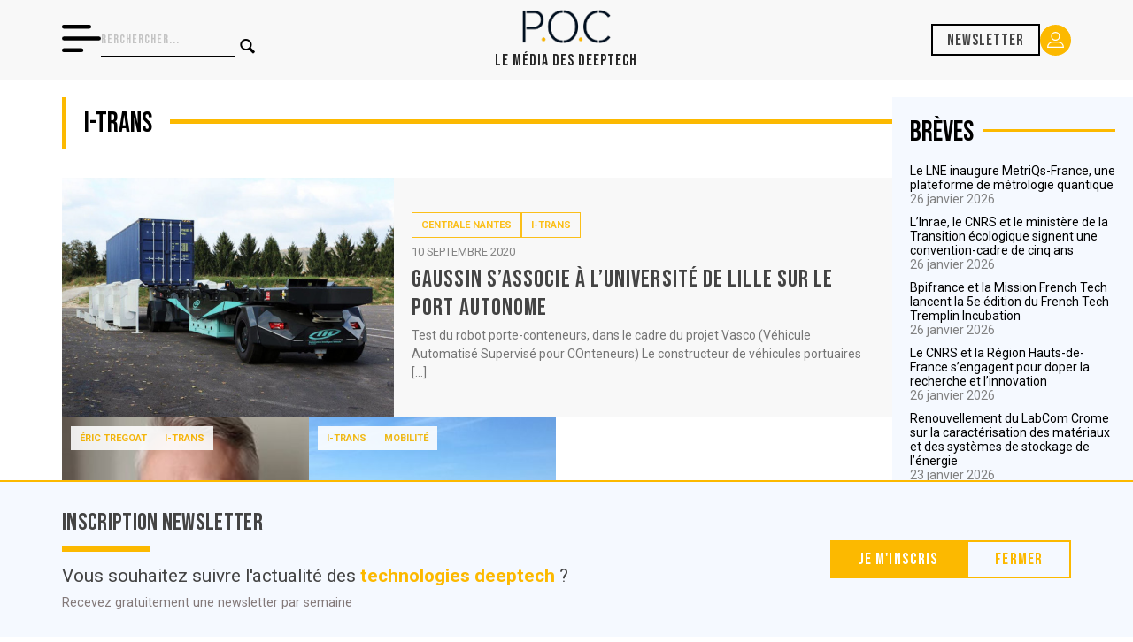

--- FILE ---
content_type: text/html; charset=utf-8
request_url: https://www.google.com/recaptcha/api2/anchor?ar=1&k=6LdQhBgiAAAAANmMT_ORLS1tTinJT1kHhP8C6dAq&co=aHR0cHM6Ly93d3cucG9jbWVkaWEuZnI6NDQz&hl=en&v=PoyoqOPhxBO7pBk68S4YbpHZ&size=invisible&anchor-ms=20000&execute-ms=30000&cb=ts2r8nh17oee
body_size: 48485
content:
<!DOCTYPE HTML><html dir="ltr" lang="en"><head><meta http-equiv="Content-Type" content="text/html; charset=UTF-8">
<meta http-equiv="X-UA-Compatible" content="IE=edge">
<title>reCAPTCHA</title>
<style type="text/css">
/* cyrillic-ext */
@font-face {
  font-family: 'Roboto';
  font-style: normal;
  font-weight: 400;
  font-stretch: 100%;
  src: url(//fonts.gstatic.com/s/roboto/v48/KFO7CnqEu92Fr1ME7kSn66aGLdTylUAMa3GUBHMdazTgWw.woff2) format('woff2');
  unicode-range: U+0460-052F, U+1C80-1C8A, U+20B4, U+2DE0-2DFF, U+A640-A69F, U+FE2E-FE2F;
}
/* cyrillic */
@font-face {
  font-family: 'Roboto';
  font-style: normal;
  font-weight: 400;
  font-stretch: 100%;
  src: url(//fonts.gstatic.com/s/roboto/v48/KFO7CnqEu92Fr1ME7kSn66aGLdTylUAMa3iUBHMdazTgWw.woff2) format('woff2');
  unicode-range: U+0301, U+0400-045F, U+0490-0491, U+04B0-04B1, U+2116;
}
/* greek-ext */
@font-face {
  font-family: 'Roboto';
  font-style: normal;
  font-weight: 400;
  font-stretch: 100%;
  src: url(//fonts.gstatic.com/s/roboto/v48/KFO7CnqEu92Fr1ME7kSn66aGLdTylUAMa3CUBHMdazTgWw.woff2) format('woff2');
  unicode-range: U+1F00-1FFF;
}
/* greek */
@font-face {
  font-family: 'Roboto';
  font-style: normal;
  font-weight: 400;
  font-stretch: 100%;
  src: url(//fonts.gstatic.com/s/roboto/v48/KFO7CnqEu92Fr1ME7kSn66aGLdTylUAMa3-UBHMdazTgWw.woff2) format('woff2');
  unicode-range: U+0370-0377, U+037A-037F, U+0384-038A, U+038C, U+038E-03A1, U+03A3-03FF;
}
/* math */
@font-face {
  font-family: 'Roboto';
  font-style: normal;
  font-weight: 400;
  font-stretch: 100%;
  src: url(//fonts.gstatic.com/s/roboto/v48/KFO7CnqEu92Fr1ME7kSn66aGLdTylUAMawCUBHMdazTgWw.woff2) format('woff2');
  unicode-range: U+0302-0303, U+0305, U+0307-0308, U+0310, U+0312, U+0315, U+031A, U+0326-0327, U+032C, U+032F-0330, U+0332-0333, U+0338, U+033A, U+0346, U+034D, U+0391-03A1, U+03A3-03A9, U+03B1-03C9, U+03D1, U+03D5-03D6, U+03F0-03F1, U+03F4-03F5, U+2016-2017, U+2034-2038, U+203C, U+2040, U+2043, U+2047, U+2050, U+2057, U+205F, U+2070-2071, U+2074-208E, U+2090-209C, U+20D0-20DC, U+20E1, U+20E5-20EF, U+2100-2112, U+2114-2115, U+2117-2121, U+2123-214F, U+2190, U+2192, U+2194-21AE, U+21B0-21E5, U+21F1-21F2, U+21F4-2211, U+2213-2214, U+2216-22FF, U+2308-230B, U+2310, U+2319, U+231C-2321, U+2336-237A, U+237C, U+2395, U+239B-23B7, U+23D0, U+23DC-23E1, U+2474-2475, U+25AF, U+25B3, U+25B7, U+25BD, U+25C1, U+25CA, U+25CC, U+25FB, U+266D-266F, U+27C0-27FF, U+2900-2AFF, U+2B0E-2B11, U+2B30-2B4C, U+2BFE, U+3030, U+FF5B, U+FF5D, U+1D400-1D7FF, U+1EE00-1EEFF;
}
/* symbols */
@font-face {
  font-family: 'Roboto';
  font-style: normal;
  font-weight: 400;
  font-stretch: 100%;
  src: url(//fonts.gstatic.com/s/roboto/v48/KFO7CnqEu92Fr1ME7kSn66aGLdTylUAMaxKUBHMdazTgWw.woff2) format('woff2');
  unicode-range: U+0001-000C, U+000E-001F, U+007F-009F, U+20DD-20E0, U+20E2-20E4, U+2150-218F, U+2190, U+2192, U+2194-2199, U+21AF, U+21E6-21F0, U+21F3, U+2218-2219, U+2299, U+22C4-22C6, U+2300-243F, U+2440-244A, U+2460-24FF, U+25A0-27BF, U+2800-28FF, U+2921-2922, U+2981, U+29BF, U+29EB, U+2B00-2BFF, U+4DC0-4DFF, U+FFF9-FFFB, U+10140-1018E, U+10190-1019C, U+101A0, U+101D0-101FD, U+102E0-102FB, U+10E60-10E7E, U+1D2C0-1D2D3, U+1D2E0-1D37F, U+1F000-1F0FF, U+1F100-1F1AD, U+1F1E6-1F1FF, U+1F30D-1F30F, U+1F315, U+1F31C, U+1F31E, U+1F320-1F32C, U+1F336, U+1F378, U+1F37D, U+1F382, U+1F393-1F39F, U+1F3A7-1F3A8, U+1F3AC-1F3AF, U+1F3C2, U+1F3C4-1F3C6, U+1F3CA-1F3CE, U+1F3D4-1F3E0, U+1F3ED, U+1F3F1-1F3F3, U+1F3F5-1F3F7, U+1F408, U+1F415, U+1F41F, U+1F426, U+1F43F, U+1F441-1F442, U+1F444, U+1F446-1F449, U+1F44C-1F44E, U+1F453, U+1F46A, U+1F47D, U+1F4A3, U+1F4B0, U+1F4B3, U+1F4B9, U+1F4BB, U+1F4BF, U+1F4C8-1F4CB, U+1F4D6, U+1F4DA, U+1F4DF, U+1F4E3-1F4E6, U+1F4EA-1F4ED, U+1F4F7, U+1F4F9-1F4FB, U+1F4FD-1F4FE, U+1F503, U+1F507-1F50B, U+1F50D, U+1F512-1F513, U+1F53E-1F54A, U+1F54F-1F5FA, U+1F610, U+1F650-1F67F, U+1F687, U+1F68D, U+1F691, U+1F694, U+1F698, U+1F6AD, U+1F6B2, U+1F6B9-1F6BA, U+1F6BC, U+1F6C6-1F6CF, U+1F6D3-1F6D7, U+1F6E0-1F6EA, U+1F6F0-1F6F3, U+1F6F7-1F6FC, U+1F700-1F7FF, U+1F800-1F80B, U+1F810-1F847, U+1F850-1F859, U+1F860-1F887, U+1F890-1F8AD, U+1F8B0-1F8BB, U+1F8C0-1F8C1, U+1F900-1F90B, U+1F93B, U+1F946, U+1F984, U+1F996, U+1F9E9, U+1FA00-1FA6F, U+1FA70-1FA7C, U+1FA80-1FA89, U+1FA8F-1FAC6, U+1FACE-1FADC, U+1FADF-1FAE9, U+1FAF0-1FAF8, U+1FB00-1FBFF;
}
/* vietnamese */
@font-face {
  font-family: 'Roboto';
  font-style: normal;
  font-weight: 400;
  font-stretch: 100%;
  src: url(//fonts.gstatic.com/s/roboto/v48/KFO7CnqEu92Fr1ME7kSn66aGLdTylUAMa3OUBHMdazTgWw.woff2) format('woff2');
  unicode-range: U+0102-0103, U+0110-0111, U+0128-0129, U+0168-0169, U+01A0-01A1, U+01AF-01B0, U+0300-0301, U+0303-0304, U+0308-0309, U+0323, U+0329, U+1EA0-1EF9, U+20AB;
}
/* latin-ext */
@font-face {
  font-family: 'Roboto';
  font-style: normal;
  font-weight: 400;
  font-stretch: 100%;
  src: url(//fonts.gstatic.com/s/roboto/v48/KFO7CnqEu92Fr1ME7kSn66aGLdTylUAMa3KUBHMdazTgWw.woff2) format('woff2');
  unicode-range: U+0100-02BA, U+02BD-02C5, U+02C7-02CC, U+02CE-02D7, U+02DD-02FF, U+0304, U+0308, U+0329, U+1D00-1DBF, U+1E00-1E9F, U+1EF2-1EFF, U+2020, U+20A0-20AB, U+20AD-20C0, U+2113, U+2C60-2C7F, U+A720-A7FF;
}
/* latin */
@font-face {
  font-family: 'Roboto';
  font-style: normal;
  font-weight: 400;
  font-stretch: 100%;
  src: url(//fonts.gstatic.com/s/roboto/v48/KFO7CnqEu92Fr1ME7kSn66aGLdTylUAMa3yUBHMdazQ.woff2) format('woff2');
  unicode-range: U+0000-00FF, U+0131, U+0152-0153, U+02BB-02BC, U+02C6, U+02DA, U+02DC, U+0304, U+0308, U+0329, U+2000-206F, U+20AC, U+2122, U+2191, U+2193, U+2212, U+2215, U+FEFF, U+FFFD;
}
/* cyrillic-ext */
@font-face {
  font-family: 'Roboto';
  font-style: normal;
  font-weight: 500;
  font-stretch: 100%;
  src: url(//fonts.gstatic.com/s/roboto/v48/KFO7CnqEu92Fr1ME7kSn66aGLdTylUAMa3GUBHMdazTgWw.woff2) format('woff2');
  unicode-range: U+0460-052F, U+1C80-1C8A, U+20B4, U+2DE0-2DFF, U+A640-A69F, U+FE2E-FE2F;
}
/* cyrillic */
@font-face {
  font-family: 'Roboto';
  font-style: normal;
  font-weight: 500;
  font-stretch: 100%;
  src: url(//fonts.gstatic.com/s/roboto/v48/KFO7CnqEu92Fr1ME7kSn66aGLdTylUAMa3iUBHMdazTgWw.woff2) format('woff2');
  unicode-range: U+0301, U+0400-045F, U+0490-0491, U+04B0-04B1, U+2116;
}
/* greek-ext */
@font-face {
  font-family: 'Roboto';
  font-style: normal;
  font-weight: 500;
  font-stretch: 100%;
  src: url(//fonts.gstatic.com/s/roboto/v48/KFO7CnqEu92Fr1ME7kSn66aGLdTylUAMa3CUBHMdazTgWw.woff2) format('woff2');
  unicode-range: U+1F00-1FFF;
}
/* greek */
@font-face {
  font-family: 'Roboto';
  font-style: normal;
  font-weight: 500;
  font-stretch: 100%;
  src: url(//fonts.gstatic.com/s/roboto/v48/KFO7CnqEu92Fr1ME7kSn66aGLdTylUAMa3-UBHMdazTgWw.woff2) format('woff2');
  unicode-range: U+0370-0377, U+037A-037F, U+0384-038A, U+038C, U+038E-03A1, U+03A3-03FF;
}
/* math */
@font-face {
  font-family: 'Roboto';
  font-style: normal;
  font-weight: 500;
  font-stretch: 100%;
  src: url(//fonts.gstatic.com/s/roboto/v48/KFO7CnqEu92Fr1ME7kSn66aGLdTylUAMawCUBHMdazTgWw.woff2) format('woff2');
  unicode-range: U+0302-0303, U+0305, U+0307-0308, U+0310, U+0312, U+0315, U+031A, U+0326-0327, U+032C, U+032F-0330, U+0332-0333, U+0338, U+033A, U+0346, U+034D, U+0391-03A1, U+03A3-03A9, U+03B1-03C9, U+03D1, U+03D5-03D6, U+03F0-03F1, U+03F4-03F5, U+2016-2017, U+2034-2038, U+203C, U+2040, U+2043, U+2047, U+2050, U+2057, U+205F, U+2070-2071, U+2074-208E, U+2090-209C, U+20D0-20DC, U+20E1, U+20E5-20EF, U+2100-2112, U+2114-2115, U+2117-2121, U+2123-214F, U+2190, U+2192, U+2194-21AE, U+21B0-21E5, U+21F1-21F2, U+21F4-2211, U+2213-2214, U+2216-22FF, U+2308-230B, U+2310, U+2319, U+231C-2321, U+2336-237A, U+237C, U+2395, U+239B-23B7, U+23D0, U+23DC-23E1, U+2474-2475, U+25AF, U+25B3, U+25B7, U+25BD, U+25C1, U+25CA, U+25CC, U+25FB, U+266D-266F, U+27C0-27FF, U+2900-2AFF, U+2B0E-2B11, U+2B30-2B4C, U+2BFE, U+3030, U+FF5B, U+FF5D, U+1D400-1D7FF, U+1EE00-1EEFF;
}
/* symbols */
@font-face {
  font-family: 'Roboto';
  font-style: normal;
  font-weight: 500;
  font-stretch: 100%;
  src: url(//fonts.gstatic.com/s/roboto/v48/KFO7CnqEu92Fr1ME7kSn66aGLdTylUAMaxKUBHMdazTgWw.woff2) format('woff2');
  unicode-range: U+0001-000C, U+000E-001F, U+007F-009F, U+20DD-20E0, U+20E2-20E4, U+2150-218F, U+2190, U+2192, U+2194-2199, U+21AF, U+21E6-21F0, U+21F3, U+2218-2219, U+2299, U+22C4-22C6, U+2300-243F, U+2440-244A, U+2460-24FF, U+25A0-27BF, U+2800-28FF, U+2921-2922, U+2981, U+29BF, U+29EB, U+2B00-2BFF, U+4DC0-4DFF, U+FFF9-FFFB, U+10140-1018E, U+10190-1019C, U+101A0, U+101D0-101FD, U+102E0-102FB, U+10E60-10E7E, U+1D2C0-1D2D3, U+1D2E0-1D37F, U+1F000-1F0FF, U+1F100-1F1AD, U+1F1E6-1F1FF, U+1F30D-1F30F, U+1F315, U+1F31C, U+1F31E, U+1F320-1F32C, U+1F336, U+1F378, U+1F37D, U+1F382, U+1F393-1F39F, U+1F3A7-1F3A8, U+1F3AC-1F3AF, U+1F3C2, U+1F3C4-1F3C6, U+1F3CA-1F3CE, U+1F3D4-1F3E0, U+1F3ED, U+1F3F1-1F3F3, U+1F3F5-1F3F7, U+1F408, U+1F415, U+1F41F, U+1F426, U+1F43F, U+1F441-1F442, U+1F444, U+1F446-1F449, U+1F44C-1F44E, U+1F453, U+1F46A, U+1F47D, U+1F4A3, U+1F4B0, U+1F4B3, U+1F4B9, U+1F4BB, U+1F4BF, U+1F4C8-1F4CB, U+1F4D6, U+1F4DA, U+1F4DF, U+1F4E3-1F4E6, U+1F4EA-1F4ED, U+1F4F7, U+1F4F9-1F4FB, U+1F4FD-1F4FE, U+1F503, U+1F507-1F50B, U+1F50D, U+1F512-1F513, U+1F53E-1F54A, U+1F54F-1F5FA, U+1F610, U+1F650-1F67F, U+1F687, U+1F68D, U+1F691, U+1F694, U+1F698, U+1F6AD, U+1F6B2, U+1F6B9-1F6BA, U+1F6BC, U+1F6C6-1F6CF, U+1F6D3-1F6D7, U+1F6E0-1F6EA, U+1F6F0-1F6F3, U+1F6F7-1F6FC, U+1F700-1F7FF, U+1F800-1F80B, U+1F810-1F847, U+1F850-1F859, U+1F860-1F887, U+1F890-1F8AD, U+1F8B0-1F8BB, U+1F8C0-1F8C1, U+1F900-1F90B, U+1F93B, U+1F946, U+1F984, U+1F996, U+1F9E9, U+1FA00-1FA6F, U+1FA70-1FA7C, U+1FA80-1FA89, U+1FA8F-1FAC6, U+1FACE-1FADC, U+1FADF-1FAE9, U+1FAF0-1FAF8, U+1FB00-1FBFF;
}
/* vietnamese */
@font-face {
  font-family: 'Roboto';
  font-style: normal;
  font-weight: 500;
  font-stretch: 100%;
  src: url(//fonts.gstatic.com/s/roboto/v48/KFO7CnqEu92Fr1ME7kSn66aGLdTylUAMa3OUBHMdazTgWw.woff2) format('woff2');
  unicode-range: U+0102-0103, U+0110-0111, U+0128-0129, U+0168-0169, U+01A0-01A1, U+01AF-01B0, U+0300-0301, U+0303-0304, U+0308-0309, U+0323, U+0329, U+1EA0-1EF9, U+20AB;
}
/* latin-ext */
@font-face {
  font-family: 'Roboto';
  font-style: normal;
  font-weight: 500;
  font-stretch: 100%;
  src: url(//fonts.gstatic.com/s/roboto/v48/KFO7CnqEu92Fr1ME7kSn66aGLdTylUAMa3KUBHMdazTgWw.woff2) format('woff2');
  unicode-range: U+0100-02BA, U+02BD-02C5, U+02C7-02CC, U+02CE-02D7, U+02DD-02FF, U+0304, U+0308, U+0329, U+1D00-1DBF, U+1E00-1E9F, U+1EF2-1EFF, U+2020, U+20A0-20AB, U+20AD-20C0, U+2113, U+2C60-2C7F, U+A720-A7FF;
}
/* latin */
@font-face {
  font-family: 'Roboto';
  font-style: normal;
  font-weight: 500;
  font-stretch: 100%;
  src: url(//fonts.gstatic.com/s/roboto/v48/KFO7CnqEu92Fr1ME7kSn66aGLdTylUAMa3yUBHMdazQ.woff2) format('woff2');
  unicode-range: U+0000-00FF, U+0131, U+0152-0153, U+02BB-02BC, U+02C6, U+02DA, U+02DC, U+0304, U+0308, U+0329, U+2000-206F, U+20AC, U+2122, U+2191, U+2193, U+2212, U+2215, U+FEFF, U+FFFD;
}
/* cyrillic-ext */
@font-face {
  font-family: 'Roboto';
  font-style: normal;
  font-weight: 900;
  font-stretch: 100%;
  src: url(//fonts.gstatic.com/s/roboto/v48/KFO7CnqEu92Fr1ME7kSn66aGLdTylUAMa3GUBHMdazTgWw.woff2) format('woff2');
  unicode-range: U+0460-052F, U+1C80-1C8A, U+20B4, U+2DE0-2DFF, U+A640-A69F, U+FE2E-FE2F;
}
/* cyrillic */
@font-face {
  font-family: 'Roboto';
  font-style: normal;
  font-weight: 900;
  font-stretch: 100%;
  src: url(//fonts.gstatic.com/s/roboto/v48/KFO7CnqEu92Fr1ME7kSn66aGLdTylUAMa3iUBHMdazTgWw.woff2) format('woff2');
  unicode-range: U+0301, U+0400-045F, U+0490-0491, U+04B0-04B1, U+2116;
}
/* greek-ext */
@font-face {
  font-family: 'Roboto';
  font-style: normal;
  font-weight: 900;
  font-stretch: 100%;
  src: url(//fonts.gstatic.com/s/roboto/v48/KFO7CnqEu92Fr1ME7kSn66aGLdTylUAMa3CUBHMdazTgWw.woff2) format('woff2');
  unicode-range: U+1F00-1FFF;
}
/* greek */
@font-face {
  font-family: 'Roboto';
  font-style: normal;
  font-weight: 900;
  font-stretch: 100%;
  src: url(//fonts.gstatic.com/s/roboto/v48/KFO7CnqEu92Fr1ME7kSn66aGLdTylUAMa3-UBHMdazTgWw.woff2) format('woff2');
  unicode-range: U+0370-0377, U+037A-037F, U+0384-038A, U+038C, U+038E-03A1, U+03A3-03FF;
}
/* math */
@font-face {
  font-family: 'Roboto';
  font-style: normal;
  font-weight: 900;
  font-stretch: 100%;
  src: url(//fonts.gstatic.com/s/roboto/v48/KFO7CnqEu92Fr1ME7kSn66aGLdTylUAMawCUBHMdazTgWw.woff2) format('woff2');
  unicode-range: U+0302-0303, U+0305, U+0307-0308, U+0310, U+0312, U+0315, U+031A, U+0326-0327, U+032C, U+032F-0330, U+0332-0333, U+0338, U+033A, U+0346, U+034D, U+0391-03A1, U+03A3-03A9, U+03B1-03C9, U+03D1, U+03D5-03D6, U+03F0-03F1, U+03F4-03F5, U+2016-2017, U+2034-2038, U+203C, U+2040, U+2043, U+2047, U+2050, U+2057, U+205F, U+2070-2071, U+2074-208E, U+2090-209C, U+20D0-20DC, U+20E1, U+20E5-20EF, U+2100-2112, U+2114-2115, U+2117-2121, U+2123-214F, U+2190, U+2192, U+2194-21AE, U+21B0-21E5, U+21F1-21F2, U+21F4-2211, U+2213-2214, U+2216-22FF, U+2308-230B, U+2310, U+2319, U+231C-2321, U+2336-237A, U+237C, U+2395, U+239B-23B7, U+23D0, U+23DC-23E1, U+2474-2475, U+25AF, U+25B3, U+25B7, U+25BD, U+25C1, U+25CA, U+25CC, U+25FB, U+266D-266F, U+27C0-27FF, U+2900-2AFF, U+2B0E-2B11, U+2B30-2B4C, U+2BFE, U+3030, U+FF5B, U+FF5D, U+1D400-1D7FF, U+1EE00-1EEFF;
}
/* symbols */
@font-face {
  font-family: 'Roboto';
  font-style: normal;
  font-weight: 900;
  font-stretch: 100%;
  src: url(//fonts.gstatic.com/s/roboto/v48/KFO7CnqEu92Fr1ME7kSn66aGLdTylUAMaxKUBHMdazTgWw.woff2) format('woff2');
  unicode-range: U+0001-000C, U+000E-001F, U+007F-009F, U+20DD-20E0, U+20E2-20E4, U+2150-218F, U+2190, U+2192, U+2194-2199, U+21AF, U+21E6-21F0, U+21F3, U+2218-2219, U+2299, U+22C4-22C6, U+2300-243F, U+2440-244A, U+2460-24FF, U+25A0-27BF, U+2800-28FF, U+2921-2922, U+2981, U+29BF, U+29EB, U+2B00-2BFF, U+4DC0-4DFF, U+FFF9-FFFB, U+10140-1018E, U+10190-1019C, U+101A0, U+101D0-101FD, U+102E0-102FB, U+10E60-10E7E, U+1D2C0-1D2D3, U+1D2E0-1D37F, U+1F000-1F0FF, U+1F100-1F1AD, U+1F1E6-1F1FF, U+1F30D-1F30F, U+1F315, U+1F31C, U+1F31E, U+1F320-1F32C, U+1F336, U+1F378, U+1F37D, U+1F382, U+1F393-1F39F, U+1F3A7-1F3A8, U+1F3AC-1F3AF, U+1F3C2, U+1F3C4-1F3C6, U+1F3CA-1F3CE, U+1F3D4-1F3E0, U+1F3ED, U+1F3F1-1F3F3, U+1F3F5-1F3F7, U+1F408, U+1F415, U+1F41F, U+1F426, U+1F43F, U+1F441-1F442, U+1F444, U+1F446-1F449, U+1F44C-1F44E, U+1F453, U+1F46A, U+1F47D, U+1F4A3, U+1F4B0, U+1F4B3, U+1F4B9, U+1F4BB, U+1F4BF, U+1F4C8-1F4CB, U+1F4D6, U+1F4DA, U+1F4DF, U+1F4E3-1F4E6, U+1F4EA-1F4ED, U+1F4F7, U+1F4F9-1F4FB, U+1F4FD-1F4FE, U+1F503, U+1F507-1F50B, U+1F50D, U+1F512-1F513, U+1F53E-1F54A, U+1F54F-1F5FA, U+1F610, U+1F650-1F67F, U+1F687, U+1F68D, U+1F691, U+1F694, U+1F698, U+1F6AD, U+1F6B2, U+1F6B9-1F6BA, U+1F6BC, U+1F6C6-1F6CF, U+1F6D3-1F6D7, U+1F6E0-1F6EA, U+1F6F0-1F6F3, U+1F6F7-1F6FC, U+1F700-1F7FF, U+1F800-1F80B, U+1F810-1F847, U+1F850-1F859, U+1F860-1F887, U+1F890-1F8AD, U+1F8B0-1F8BB, U+1F8C0-1F8C1, U+1F900-1F90B, U+1F93B, U+1F946, U+1F984, U+1F996, U+1F9E9, U+1FA00-1FA6F, U+1FA70-1FA7C, U+1FA80-1FA89, U+1FA8F-1FAC6, U+1FACE-1FADC, U+1FADF-1FAE9, U+1FAF0-1FAF8, U+1FB00-1FBFF;
}
/* vietnamese */
@font-face {
  font-family: 'Roboto';
  font-style: normal;
  font-weight: 900;
  font-stretch: 100%;
  src: url(//fonts.gstatic.com/s/roboto/v48/KFO7CnqEu92Fr1ME7kSn66aGLdTylUAMa3OUBHMdazTgWw.woff2) format('woff2');
  unicode-range: U+0102-0103, U+0110-0111, U+0128-0129, U+0168-0169, U+01A0-01A1, U+01AF-01B0, U+0300-0301, U+0303-0304, U+0308-0309, U+0323, U+0329, U+1EA0-1EF9, U+20AB;
}
/* latin-ext */
@font-face {
  font-family: 'Roboto';
  font-style: normal;
  font-weight: 900;
  font-stretch: 100%;
  src: url(//fonts.gstatic.com/s/roboto/v48/KFO7CnqEu92Fr1ME7kSn66aGLdTylUAMa3KUBHMdazTgWw.woff2) format('woff2');
  unicode-range: U+0100-02BA, U+02BD-02C5, U+02C7-02CC, U+02CE-02D7, U+02DD-02FF, U+0304, U+0308, U+0329, U+1D00-1DBF, U+1E00-1E9F, U+1EF2-1EFF, U+2020, U+20A0-20AB, U+20AD-20C0, U+2113, U+2C60-2C7F, U+A720-A7FF;
}
/* latin */
@font-face {
  font-family: 'Roboto';
  font-style: normal;
  font-weight: 900;
  font-stretch: 100%;
  src: url(//fonts.gstatic.com/s/roboto/v48/KFO7CnqEu92Fr1ME7kSn66aGLdTylUAMa3yUBHMdazQ.woff2) format('woff2');
  unicode-range: U+0000-00FF, U+0131, U+0152-0153, U+02BB-02BC, U+02C6, U+02DA, U+02DC, U+0304, U+0308, U+0329, U+2000-206F, U+20AC, U+2122, U+2191, U+2193, U+2212, U+2215, U+FEFF, U+FFFD;
}

</style>
<link rel="stylesheet" type="text/css" href="https://www.gstatic.com/recaptcha/releases/PoyoqOPhxBO7pBk68S4YbpHZ/styles__ltr.css">
<script nonce="UIYH7YYFr0Cuyd1KqIAC7A" type="text/javascript">window['__recaptcha_api'] = 'https://www.google.com/recaptcha/api2/';</script>
<script type="text/javascript" src="https://www.gstatic.com/recaptcha/releases/PoyoqOPhxBO7pBk68S4YbpHZ/recaptcha__en.js" nonce="UIYH7YYFr0Cuyd1KqIAC7A">
      
    </script></head>
<body><div id="rc-anchor-alert" class="rc-anchor-alert"></div>
<input type="hidden" id="recaptcha-token" value="[base64]">
<script type="text/javascript" nonce="UIYH7YYFr0Cuyd1KqIAC7A">
      recaptcha.anchor.Main.init("[\x22ainput\x22,[\x22bgdata\x22,\x22\x22,\[base64]/[base64]/[base64]/[base64]/[base64]/[base64]/KGcoTywyNTMsTy5PKSxVRyhPLEMpKTpnKE8sMjUzLEMpLE8pKSxsKSksTykpfSxieT1mdW5jdGlvbihDLE8sdSxsKXtmb3IobD0odT1SKEMpLDApO08+MDtPLS0pbD1sPDw4fFooQyk7ZyhDLHUsbCl9LFVHPWZ1bmN0aW9uKEMsTyl7Qy5pLmxlbmd0aD4xMDQ/[base64]/[base64]/[base64]/[base64]/[base64]/[base64]/[base64]\\u003d\x22,\[base64]\\u003d\\u003d\x22,\x22w7svw4BVDcOuGirDvWfDhMOmw7s1w50Vw54Sw4ofURZFA8KSIsKbwpUjMF7DpwjDs8OVQ0IPEsK+O2Zmw4sKw5HDicOqw77Cg8K0BMKHdMOKX1LDh8K2J8KRw5jCncOSP8OPwqXCl3jDg2/DrSfDkCo5FsKIB8O1WRfDgcKLLWYbw4zCnT7Cjmkqwr/[base64]/XQUxQcKUPmTDjcO3IMKWwqXDjcKsdF8+RQXCjsOYdcKHw5/Dtk3Dm1PDpcOfwofCpz9YD8KzwqfCghjCinfCqsKPwpjDmsOKVHNrMFTDokUbSD9EI8OGworCq3hHU1ZzdhvCvcKcRMO5fMOWFsKMP8OjwolAKgXDhsOkHVTDmcKvw5gCEcO/w5d4wo7CnHdKwo7DgFU4J8OEbsOdcMOKWlfCkFXDpyt/woXDuR/CnGUyFWvDu8K2OcOKYS/DrFpAKcKVwplsMgnCkxZLw5pEw7DCncO5wq5TXWzCvB/CvSgxw5fDkj0Bwq/Dm19Swo/CjUlvw7LCnCs0woYXw5cOwp0Lw51Ow6whIcKYwpjDv0XCjMO6I8KEUMKIwrzCgTJRSSESc8KDw4TCusOWHMKGwodiwoARCAJaworCkl4Aw7fCsBZcw7vCk1FLw5EHw57DlgUBwq0Zw6TCtsKtbnzDtBZPacOITcKLwo3CjcOcdgs/DMOhw67CvjPDlcKaw5zDtsO7d8KILy0UeDIfw47CnHV4w4/DocKYwphqwpEDwrjCohnCq8ORVsKLwpNoezQWFsO8wqEJw5jCpMObwqZ0AsKTIcOhSlTDhsKWw7zDvxnCo8Kdc8OlYsOQBFdXdCQdwo5ew5Nyw7fDtSTCvxkmBsOYdzjDjlsXVcOFw6PChEhgwrnClxdYf1bCkm7DsipBw5NjCMOIXhhsw4c9Dglkwq/[base64]/Dm2coB8O2w63CvcKGw5t+RcOKXWzCoMOBCj/CkcKmNcK7RX9VQ2Fww6Awf0Z8SsO/QsKaw7rCssKpw5YFC8K3VMK/Vx5/McKAw7DDrFnDt3HCgGzColpeA8KGWsOIw5odw7F9wqlnEDjCmMOkWVnDhMKMVsKRw5wLw4RiHMOKw7HDq8OewobDrj/[base64]/Dqn85w5xgaMO/wqYgGMO5w5LChMO0w7Itwq7DvsOZfsKxw6Fuwo/CkAEjfsO+w6A4w4fCqFPCsEvDgB8pwp9sRE3CklnDiwg8wq3DqMO3RDwkw654IG/CicOPw6/[base64]/QyHDiGk2UcOUwqzCtMOTwpjDvMOfw4ksw4/DqcKUwp1Ow7fDlcO0wofDv8OBVA99w6zCisOmw5fDoQcXNilGw5/Dq8O4MV3DiibDksOYRUXCo8O1JsKywqvDu8OPw63Ct8K7wqMgw6kNwqlyw4LDmRfCsU/[base64]/CqDzCgRnCg38Lw4DDscKqYSkMw4M8ZMOvwqAqfsORZ0x8CsOSLsOcWsOew4LCh37CiGc3FcOaAA3CuMKuwqDDondMw6V6VMOWYsOCw5nDrzBpw4HDjlt0w4XCmMK0wo/[base64]/DvMKcw7YyaHU4w5fCh1zDk8KVC0Iyw6AaYMKRw5s4wodXw6PDvELDoExww5scw6kDwpfCnMOtwqvDl8OZw6x5NsKJw43CnCHDisOvTF3Cv3TCqsOiEV/[base64]/[base64]/Dr8O0QGodw4HCosKNwpN9JcOJwqx6SC/CunEsw5LDg8OMw7/Dv1EgXxDCqFl4wrcRF8O6woDDiQnCjsOUw7MnwrISwqVDwoMfw7HDnsOWw7nCvMOgA8K6w4djw6LClAo8ecOZOsKvw6PCt8Klw5zDgsOWf8K3wrTDvBoTwro8wqZbfEnDkG3DlB1qfzMPwolyOcOiE8K/w7dXCsKMMMOMOhcTw77CqcKGw5jDiEvDuRHDkHtMw69SwoEXwqHCiyFbwpzChCI/[base64]/DusKkKF5Yw6omLTDDp8OpdsK+w4HDk2zDpcKtw4J8HFlsw6bDnsO+wo0hwobDt2HDvHTDgRg4wrXDt8OEw6fCl8Kaw6LCrXMHw5U/O8KACEvDogjDoHRYw50MKSYEVcK4woRqJVQfQ0jCrxzDn8KlOcKDdD7CpzwVw7sVw7XCg2Nmw7AyPjXCq8KWw7B2w5bCh8OGa1kRwqrDp8KDw7x8NMO2w6h8woXDo8OcwpoNw7Zxw7DCoMO/fVzDjDPCkcOOZEAUwrUYM3bDnMKrLsK7w6M/w5Fdw43DusKxw7huwqHChsOow4nCjxBhQTjDnsKkwrXDkFpQw4d5wqLCp1p6wrHCp2nDpcKjw7V+w5LDtMOmwpwheMKAL8O+wo/CosKdwotuc1Q6w5Ecw4/CszvCohIgbxcAPFPCiMKpXsOmwoIgH8KUXcKeZm9vf8OfcysBw4U/w6s0OcOqTsOcwojDuEjCsRVZAsO8wqrClzgefMKONMOaTGQkw4nDk8O0LmHDhMOaw4gqeGrDoMKYw54WW8KASFbDsnBJw5dXwqTDvcOYQcOfwpTCp8KrwpPCl15dw4zCmMKZBxbDuMKQw6p8AcOADT1Hf8KUGsOswp/DrC4XZcOqasOswp7CqRvCqMKPdMOBcyvCrcKIGMKiw50ZXgYYTsKXJsOEw5rCtsOwwrsyT8O2bMOIwr0Ww6vCnMKwQ0rDnx1lwrtRJi8sw57DlX3Cp8KUXwFbw5QeSXPDgcKow7/CoMOTw7HCscKbwoLDizYcwoTChV7ChsKIwqxFWSXDs8Kcw4HCpsKlwqFewrTDqxQuWk3Dri7CiXELR3jDgQQPwoLCpRASJMOvHC1HdMKpwr/DpMO4w5bDuUc0YcK8MsK2JMO4w44hN8KFWsK5wrjDjGnCqcOXwpJuwpnCqjkOCHvCgcOwwoZ8PXwhw4Mhw44lUcKcw7/Cn30ww40lNxDDnsK+w61nw7HDt8K1b8KnTQRUDh4jW8Oywp/DlMKBBS58w7hFw5DDt8OMw7Qsw7XDvhogw4HChGbCqGPCjMKPwoAnwpTCkcOiwpEIw4/DtsKaw6/DmcOXEMO9bT/[base64]/[base64]/CmMKCeiTDp8Kzw6fCvW8qwqEkasKMwpRvbXXDo8KyMkJfwo7CsXhlwpLDmlTClxvDphzCqjtWwo3DvsKYwp3Cn8KBwqMAecK2RMOIT8KcSFzCrsKgdD9HwovCil5Tw7kuGycPFmAhw5DCr8O0wpjDlMK7wqhUw7EzST40w4JEehXCscOMw4vDq8Kow5XDil/Drk8gw7DCvcOwO8KVfzTDpQnDgW3Ci8OkdgQpEk7DmlvDq8O2wplqTRVpw7jDnhkYRXHClFTDkyAVChPCpMK4S8OCFQkSwpU2MsKsw5BpDXAQGsOvw5DCicOKKBVQw6TDocKIAVQHdcOGCcOtW3/Ciy0Ow4LDkcKJwrsGPCzCl8KWe8OTGV3DjAPDgMOldU5/[base64]/Dk8KtEinCncKpw4AlYcKtE8Kiwq/DjMOQGsOqfSJRwo0lIcOOIMKZw5TDnBxowoZuAj9GwrrDnsKoLcOhw4E3w6rDq8Ovwq/DlSJQG8KpQ8OZDhLDpR/[base64]/w5JQwrLDt8Oaw51KFRHCgzfDu19Pw6sfbUfCnEzCocKRw4hlCnIhw5TCv8KPw6fCr8KmMhEGw5glwqZRHRFXa8KgdCvDqcOMwrXCvsOfwoXDssOTw6nCsznCo8OELADCm34/[base64]/CiFYzw4rDmifCisOrwqgJFVXDvmlrwo1fwpYWFsOBUsOiwodhw7oIw79KwqxnU2rDoAzCqyDDjltRwovDmcKZQcOEw73DvcKNwqDDmsOJwobDp8KUwq/DqsOgPW5Ta2RYwozCvhZtXMKTHsODccKGw4QIw7vDkCJVw7IUw5xCwrhWS1B0w640WVMhOsKGeMOJOGh1wr7CsMO3w6/DoCYQcMOIXzbCrMKeMcKFWXXCjsKHwoMeGMOiV8Kiw5YvaMOcX8Opw6osw790wrLDtcOMw5rClnPDmcKvw4hUCsKyJMKPRcK4T3rDm8OEZjNiSlYZw4FvwprDm8OcwqBBwp3Ctyd3w7/Cu8Ouw5XDgsKHwp3DhMKLP8OSPMKOZVk0ecOZOMK6D8K9w7gvwrcjTSIYSMKUw48TUsOow6DDj8Ovw7scYD7CuMOKLsOQwqLDvlTDvzQQw44hwrR0wpQlAsO0eMKXwq8UQ3/DqVHCuVbCiMOnERd8Tj03w7bDr19GHMKZwrh4w6YGwrfDtmrDo8K2D8OaQsKtC8KEwpE/wqQtcSE6Nls/wr1Kw74Tw5c6agLCkMKgLMOXw5oYw5bCj8Krw6nDrWlBwqPCmMOiEMKqwovCqMKcC3vCjFHDtsK/w6PCqcK/S8OuNHrCm8KgwqDDnCbCvcObbg/[base64]/[base64]/JMO5w7FGYRnCn8KfIsKeA8KBFk0GwqFuw48hZMOZwojCt8Opwr9ZIsK/bhA/wpJIw4DDjnzDmsKlw7AKwrPDpMK/JcKfEcK0alJWwoZYcCPDv8KfX1MUw4TDosKDRcOzIE7CgHTCuGM/QcKyfcOsT8O6EsOscMOWI8KMw5/Ckx/DhljDg8KqRWHCv1XCmcOlZMK7wrHDu8O0w49Qw5nCjWIWH17CqMK/[base64]/[base64]/CgFzCvgHCpEPDlcKKMRXDqsKBOMOsQsOcJk1Nw7LCj0DDuCMHw4DCqsOWwpFOP8KMGzdvLsKZw7cTwrvCs8O5EsKHfz9nwo/DqmTDlnpuNwHDvsOtwrxCw5h9wp/CgmnCt8OFfMOEwpN/[base64]/w6kAVMKibMKbwpfDkMKNw7dQw4/DssOebC8IGDVjw65PbX0uw7cAwqkZRXvCmsKmw7J0wq9ESjjDgcOFcAnCnz4YwrzCmMKHXTPDmwglwoPDmcKpw6XDvMKWw4AmwqZJBmBSIcOGwq/CuRLDlXYTVQfCu8K3TcOYwpPCjMKdw4DCpcOaw5DDjCYEwrJ6BsKpUsOZw7zCmmw1wok+CMKIIsODw53DoMOxwp9RE8OUwpJFDcKuLSx8w5TDsMO6wqXDpVMJZ0o3RsKSwqjCuwh2wqdCDcONwqZgHMKkw7/DvWpiw5kFwopfwqI8wrfChFzCgMKeW1/DuGPDj8OGS1/CosKOPBvDusOtf2UTw5DCs2PDoMOQScODXhHCucKrw4zDsMKGw53Dl1QBa39kQMOoOBNLw79BUMODwrtLLXVCw7/CuEIEBQMqw7rDrsOZRcOZw5FnwoB9woAbw6HDhEp9ei17YGh8CEXDusOdRRFRBgnDnDPDjkTDkcKIDUFEZ1UPSMOEworDmlUOIRoswpHCjcOkMcKqw5tVfMK4NlwjKA/ClMKgDj3CpjlpT8Ktw7nChMK3JsKOAcOWFg3DqsOrwpbDlCDDtndjTcO+woDDs8OSwqFYw4cdw7vCpWLDkGc3FcKRwo/Ck8KScx87TsOtw5V9wpbCp2XCpcO9E3Qsw5lhwoQ9U8Odf1kVO8O8WMOhw6LDh0drwrV/wrjDjGY/wqh6w6bDrcKdSsKJwrfDhBhhw7dtGT44w4nDqMK7wrHCi8KjAHPDqGLDjsKZPV1rK13DssOBEcOyd05zfixpDnXDhcKOPVtUV3ZTwpvDvj7DjMK7w41fw4LChl4cwpkBwoA2d2PDsMKlI8OqwrjCgsKCW8K9YcOMD085MCx+CARUwrHDpGfCs0ELEh7DpsK/HWfDscKbTEnCiycIVMKKVCHDlMKUwrjDm0QTdcK6RsOtwqU/wrDCqcOqOj4+wp3CpsOiwrZxZSvCi8Oww45mw6PCu8O9OMOlaDxVwobCu8Ozw65/wrjDgVTDmzE0TsK3wqYVR3soPMKjQcOcwqvDosKCw7/[base64]/DjkQOw6/CicOYbQMlwpIxHcKTV8KbbXfCu8K9wr0/MmrDgsOFEcKlw5MxwrfDtwzDvzPDrRhfw5M2wo7DscOOwrk6ICrDlsOvwq/Dlgl0w6jDi8KJAsKaw7bCtAnCiMOEwqzCrcK1wo7DpsOywpDDg3DDvMOww6tuSTBtwrjCuMKOw4LDuwweGRfCpmRgRMK7asOKw5LDl8KLwodMwqIII8OFaQXCuA7DhnvCi8KiFMOow4dhEMO7YMK+wqHCl8OGOcOLYsK0w47DvE8+JcOvSB/Ct1/[base64]/[base64]/cSfDvg9/MznCtwvDlcObw6PCpMOhwpPDvU3CsH0KU8OIwqnCjMO6QMKGw7pLw5PDrcOGwqIMwp9Jw7EJEMKiwoFtJcKEwqk8w5w1VcKDwqA0w4nDvFFPw53DnMKpcG3CuAd/Ez7CpMO0f8O9w4HCqMOuwqM6LVXCp8O9w6vClsKSe8KVCXTCmnNsw7E2wo/CgsOVw5XDp8KDdcKWwr1UwpQCw5XChcOePhlnAihzwrBcwr4QwrHCpcKKw7DDnyDDpTPDtMKPC1zCpsKwTsKWXsK4G8OlQSHDmMKdwpV7wqLClEw3GSXCncKPw7QwSsKsRFHCkT7Dh2Uuwr1nS2pvwrM1bcOmJX/CriHCpsOKw5BDwrAWw7vCgXfDmcKjw79mw7Viwq5xw7oRRHTDgcKpw50SWMK5UcOsw5pCRgBeDDY7WcKcw5Eww6XDo3Qfw6TDiEpIbMKkHsKtbcKZYcKzw6xUKsO9w4cswrjDoTldwrEgF8K9wqcLOB90w7M/akDDqXUcwrBcMsOaw5jCgcK0Om1zwr9TSD3CjTPDk8Khw4IswogFw5vDqnzCvsONw5/Dh8OneDMtw53CiGPDpsOFcSrDmcOVHsK5woHCnWfCiMO1TcKsC0/DhylFwo/CrcOSaMKNwp3DqcKqw5HDn04pw4DCpGIew6RIw7RTw47CuMKoJ3TCqwtVXRhUbjFwbsKAwqMpW8O0w4o7w4HDhMKtJMKOwrtcGQMtw4ZdZhxdw41vPsKQIVoWw6TDg8Oowq0icsK3OMOQw5LDmcKzw7d+wqLDgMK3AMK/[base64]/DjA/DtsOhw4oteMOOEcOiMcKWWcOeQcOaRsOlCsKzwrM2wqcQwqEzwp9yY8KTRGfCvsKqai9mGR43G8O8bcK1BsKewpJKH2/Cu27Cl1/[base64]/DsG98w6Bcwr96w6g3wrHDrCIvScKNRMOtw4HCi8Oww4NPwozDl8OSwpfDmVcowpMsw4zDsQ7CmXDDgHbCrHvCgMKzw6bCgsOYb3gawrp6woDDq3TCoMKewojDukJSDl/DgsOCG3sHPsOfQBgWw5vDljvCssOaDH3Cl8OKE8O7w6rCosOZwpDDm8KFwqXCqWUfwoctesO1w78xwpEmwrLCll3DncOVTSHCrMOWQ3HDmMOBUnx/F8O3SsKsw5LCocOlw6rDkH0cM2PDqMKAwqRCwrfDqUPCpcKaw6PDvsK3wodmw6LDvMK6bSTChiROUGLDmgAGw419KA7DpTnCgcOtfHvDtMOawpJdCH1ADcOrdsKPw4/[base64]/DpMOdwrYTdBHCmsKMwplTwpUYbcK8YsK3w6fCvxd6Z8OQWsK3w7LDn8O9WSB3w5XDmAzDvhjCmAN7OEIsCR7Dn8OfMTEnwqfChELCg0HClsK2wpvDmMKkfx/[base64]/[base64]/CmcOgwrZhw6vDpcKVBMOPJl4+HMO/[base64]/[base64]/[base64]/[base64]/YlbCusK4wpfDmMOHw4/Dq8OuFcKvBsKzw6TCpDXChMK6wqRWeGRRwofDuMOmWcO7GsKoNMKfwrYhEmIGYVBAUWLDkgHDmn/Du8KZwq3CpzXDmMOyUsKxacODKTYcwpcJHktawo0SwqnDkcOnwphzUl/[base64]/[base64]/DlMKMw4zDlkw5DFvClMOEw6/Dr8KAwoXDqTVjwot3w5zDsGDCsMO6fMK+w4PDuMKjXsOIfVEuTcOVwoPDnivDqsOHWcOIw7l+wogJwpLDuMO2wqfDtGjCgcKgEsKawrfDssKgMcKcw4ACw7ILwqhGFcKqwpxAw6I9cHTDtVnDp8OwDcOJw5TDjHPCvi51bmvDhsOGw4/DicOow5vCp8ONwpvDqjPCq2EfwqwTw7jCrMK1w6TDmcOqwq7Cl1LDh8OpM15LRAd7w6bDmxnDjsK0csOaIsOHw7vCisOPNsKXw53Cv0rCmMKDSsOiOEjCo18ew7h5wrlbFMK3wqzCiE89wq0ASgNkwobDiVzCkcOIB8O2wqbCr3kzVD3DlwhAbU/Dh3lXw5QZR8KdwoVoasKnwrQbw6hvQMOmLMKGw7nDnsKvw4QVLFvDsETCmEksc2QXw7gMwrLCncKTw5czS8O2w5PDrTrCgC7DkWTDhMOqwqNkw5XCmcOHQcO7QcKvwpwdwr8FFh3DisOTwp/ClMOWJV7Dr8O7wr/Crg9Iw7dEw79/w5dZBy5rw6jDhcKNTi1hw5l3ZjVFL8KKacOxwok7dm3CvMOhe3rCnmE2MsONFErClsOFIsKgUxhGQFPDvsKbHnxew5jClybCsMOPDSvDosKhDlxmw6MCwpI/[base64]/F8KGM8Oqw5Nww4vChcO0w7fDp8OwwoPDqsO1ZiYrwqJbKcO2DBXDi8K1b3XCoGcheMOhCMKQVsO/w5lhw4Iqw5V8w7FlBXgxcjfClCMRwoTDo8KrfDXDjBHDgsOcw41nwpXDgF/DlcO2O8KjETMkAcOJRcKLMmHDuXjDm1FKa8Kbw4rDlsKNw4rDtA/[base64]/CoV0Dw73CqRwMWAkMSlkpYhwVw6cVW8OsScKJVUvDgQHCn8KKwq1ITDbDg1dkwq3CosK8wpjDqsKuw4zDtsOWwqktw7PCvhbCoMKmTMKYwqxuw5cDw6pRBcOAQE7Dvxpcw6XDssK7Q1PDuBBOw69SA8Obw4zCnRDCp8KoMwLCu8K4YC/DosO/YRPClznCunh5ZcORw7s4w4rCkwvCpcKKworDgsKqU8OTwqtIwonDgMOgwrhmwqXCs8KLS8Kbw4AMRMK/Zz4nwqXDh8K8wqAqIXTDpEfCsnIZZhJBw7PCnsOawq3CmcKeccKRw7HDulNhHcKCwqpiwqnDncKtDCfDvcOUw4rChHYMwq3CuRZXwqs8esK/w7YnWcOkZMKHccO3BMOVwpzDqV3Dr8K0YTE+YXzCq8ObEcK/PnVmSzw3w51ywpFudcOIw7gycEhyPsOSWMOVw7PDoyPCm8OcwqTCkRXDpWrCucKNA8KtwqdBWsOdWcOwV03DjcOgwqTCuGUAwojCk8KfQzLDqMKbwovCnwvDhcK1ZGw0wpdJPsOyw5E0w43DjyvDhTM9RMOFwoY/[base64]/CuWokw6gFYAHCgcKWYwNAPcKZw4ZWw5jCqGvDt8KBw6tVw53Do8OzwpF6OcOYwpB7w4/DucO1eU/[base64]/DoMKeOsKswo3CsiJ2w63DvMK5ZXVxwpo7dcKew59Sw5jDmwnDpVHDr0PDmxgdw5VbZTnCt3PDn8Kaw7hPXx7DqMKSTxoowpHDm8KWw53DkgpldMKEwqZ/[base64]/Di1LDmAzCosOEw6vCqBMxYMOpwrQMZcKyQAnCjmnCrcKPwq5iwp/[base64]/CkXkLSVM+fsOmDcO1w6/CpADDsRHCrsOjf2cOXsKneiERw6YWZWp2w6wVwpLCp8OLw7fDg8KGcTJ3wo7CvsKrw5x2EcK0OBPChsO6w5cFwpMrZRHDp8OVOBdbM13DlijCqgA1w6s7woUaGsKMwoxmdsOyw5cZUMO+w4oWeWg1MUhSwqHCnBA/TGvCllA7GMKIYC8uLBhTfxlgNsOxw7vChsKFw7Z0w54FdMKINMOcwqdTwpHCmcOgFiAUFmPDocOhw4RyQcKBwrXDgmIPw5nCvT3CkMKvBMKlw659RG8GMgNtwrZMPi7CicKKAcOGfMKMdMKIwpTDgcOKVFxMMjnCjMOMVUvCv27DsVAyw6JYFsOqw4YEw7rCpAlfw7/Dp8OdwqBCEcOJwqLDgkrCocKGw7R0F3cqwrDCjcK5wqbCuj4Kf0w8DEDCscKewq7CoMOFwr1awqYqw5vCucOdw5wLck3CvDjDi2ZBDGXDu8KaFMKkOXQow7HDsEAcVArCtsOjwpQcZcKqbQ5TYE1wwr4/wpbDusOAwrDCtkAJw4nCisOhw4TCqxAfZjVjwo/Cj35fwokFF8KxRsOsXRFTw5PDqMO7fQJGZgDDv8O+RDfCsMOKcThofl4vw5paIUTDq8KsQsKxwqB6woTDgsKeYBLCqWFlKSZ0OMKDw4DDuVvCrMOtwpk8SFsqw5xhLsKoM8OUw5RqGQwrY8KbwpocHHdfNA/DoATDssOZPcOsw54tw5ZdZsOrw680L8OtwqYPCTPDksKfccOPw57DvcKcwq3Cjj3CqsOIw44nUMO0fsOrTxrCqjXCmMKeF07DoMKKJsOKFEbDjsOeORgpw4rDn8KfOMO/BXnCvnHDksKvw4nDvRgXIC8fw6pfwqwSw5jDoGvDr8K8w6nDhhU0BBM9wrooMSkeUDLChMOVFMK5A2owLmfDhsOcIEHDpsKBbk/DpcOCB8Oowow+wqUbUQnDvMKtwp/Cp8Oow43Du8Ojw7HCtMKFw5rCuMOtdcOPcSTDl2zCmcOSf8K/woI9ZHRWHxbDkjcQTjPCpRMow6AoQEsIDsKDwoLCvcO4wqjCtDHDoFHCiWJyaMOSf8O0wq0DIW3CqlJCw6BawrnCs2hUwp7DkDfDinwAGRPDrz/Cjyt5w58nbMK9LsKsEkvDvsKWwpzCk8KawoLCkcOcHcKXa8Oawo0/wqXDhMKfw5EGwr/DscOKOXvCrzIywo7DkD7CsmzCjcKiwrIxwqvCmUvClANOMMOuw67CgMOtHwHDjsOgwp8QwpLCojnChMO9VMOgw7fDr8O9w4M+P8OJJ8OVw7LDuwPCtMK4wo/CkEDDuRgVZMO6acKCWsKjw7wlwqvDmgsNDcO2w6vCj3sZLcOgwqTDpMOQJMKyw5/DssKZw5h7Sm1Swp4zA8Oqw7fCoxhtwrPDmFvDrizDtMOwwp4IS8Kbwo5VDDhtw7jDhyxKUm0UfcKJZsOTblXCvnfCuG4cBx8Tw63CiHoMCMKPEMOtYRLDinBwM8KXw48bT8OlwrN3asKrw67CozQXUH93BTkpGsKHw4LDjMKTasKLw5lqw6/CogrCmQt1w7/CqGLCtMK6wpZAwqTDql7Dr2lmwqclw4rDiwA3woYPwqzCiBHCnQxTCUpJSypZwo/Cg8OzCMKBYRgtPsO8wp3CusOXw6/CrsOxwqcDGiXDoREGw4AIacOdwrHChUzDj8Kfw4IIw4PCocKofQPCmcOyw7LDgU0gEGHCqMOxw6FxWUcfbMOewpfDjcO+Em4bwonCncOfwqLCqMKbwowdFsOVXcKtwoA8w5/Cu3tfD3x0AMOlRXTDr8OVdF5Dw6zCi8Obw5J7DSTChg7CqsOqIsOfSQnDiEYdw4AAKyLDlsKPUcOOFkZNO8KWGnF7wpQew6HCksOjVxrCiF5nw5/CscO9wqUVw6rDgMOAwrrCrF7CoC8UwrPCj8K8w58pOUc4w7Rqw5sVw4XClE5VTw7CnxPDvRZKe18XccKpQ00yw542XCN/XwfDsl85wrXDgcKHw5omMibDq2Ucwq0Ew7rCuQ5Sf8K7MRIhwrtjEcOyw5IVw5bCv1oiw7fDncOvFCXDmyTDlHNqwrIdD8Khw4QAwrjCicOzw4zCviVKfMKCfcOJLw/CjA/[base64]/w64DwqTDlVlRax1PwrLDtMO8wqwRw6xwcD4HwozDhl/DusKxUW7CmcKow7bCmH7DqHbDs8OvdcOEeMOFH8KrwqcWw5VcPhHDksObRsOzSiF2S8OfAMKjw43DvcOIw7saOUDCksKZw6pcEsKTwqTDv33DumRAwo0Tw7k0wq7CqXBPw7nDs2zDlMOdRVdQaEcJw7/[base64]/KhXDksOlwoNxLCLCvcKwwpF9XxxgwrINFUTDmyrCq1MEw5vDoGvDoMKBGMKYw4oSw7cTVBwrRwNVw4DDnDF/w4jClhnCkwBFXgXCtsKxX3rCrMK0Y8O9wptAw5rCpS0+wpYmw7cDw5/DssOYe0LClsKvw67DuWvDnsOUw5PDr8KqWcKUw6rDqzsvM8OEw4x7NWgUwo/DvDvDpHUqLULChjnCjVVDdMOFUAcWwp5IwqhtwqvDnBLDlBXDiMOJWGgTTMOxXErDqFYNI1gvwo/DtcOMGBd4TsKefMK9w5Fiw4zCo8KFw5RfY3YLAwlCDcKUNsKAH8OnWjrDjQbDmWrCnFxeNQUgwqtNLHnDq1oBEsKMwo8hdcK2wo5qwot2w7/CvMK5wqfDhxzDpVXClhJPwrFCwpXDqcKzw47CngNawrrDuhDDpsKfw6JgwrXCo2LCmU1Sa2oVGSjCg8KywqxuwqbDhz/[base64]/Ct8OTXx5iwpVPwqbCoiPDo8OKw7NWQMODw74wCcKUw6Vzw68MAkzDo8KCM8OPVMOcw6XDusOXwrpDZ38/wrDDgWRYbkzChMOxGQJkwonDncKQwqsEbcOBNWJjDcKCXcO6wqPClsKZOMKmwrnDscKKdcKGHsOWYSocw7EIMmM9acO0fFJxal/[base64]/CsF/Dul3Cp8KZw7bDqG0zSsOMw4jDt8OvbcOxwrxewoLDt8OTGcKzR8Ofw5/DhsOIPmoxwoU7YcKNX8Opw73DgsK/TmdSSsKIMsOXw6kOw6jDvcOcJcOyMMKfWzbDjMKOw69MKMOUFQJPK8Odw49ywqMiZ8ODHMKJwp9FwqxFw7/DtMOqBiDDgMObwp8pBQLDhcOUFsOwRVHCiXnDscOyTXhgMcK6HcOBCWt0IcOOA8OGCMKTJcOrVioRAhg0G8OLXDVVZRDDhWRTw5xiBg9hQ8OTTXLDo2Ncw6Zzw7FfbSpfw4/Ch8OqQnB0wrNWw5Jxw5fDgjjDoGbDj8KDeibCoGTClsKhHMKiw5ZUYcKoA0HDtsK1w7fDp2/DqFDDuHxLwozCr2fDu8OhbcO/[base64]/fVXDmcOww7TDs8OFPlvDjjIcw7Z5wrDDmcOZw4YMwr1jw6rDkMK3wrsMwrl8w6A5wrHCtsKCwrPCnlHCq8O2fCTDjiTDoxHCu3jDjcOwBsOfQsOKw4rCucK2WTnClsO8w6AxZkDCi8OZbsOUGcOZP8KvaBHCt1HDhVnDvTMiO2AfWlogw68Iw7PCpBXCh8KPXGNsHQ/Dl8Kow5Bww4FWYy/CisOWwqXDsMO2w6/[base64]/Cq8OAwq1cw6swGDEfKTDCj8KuSsKpw77CscKpw5FywqQDKMKRMUHCkMKDw5zCkcKRwqY6JMK8VGrCtcKpw4nCulMlZsODNQDDtSXCsMOqNnYbw6liCsOTwr3CgH1pLVdowp/Cvg/[base64]/[base64]/[base64]/[base64]/[base64]/AATCuGrCjzgtdjkcwoNiw5QXw4lTw7lmw5XCmsKuUcKiwoDCnhJRw78RwpvChwYHwpRAw5bCm8OcNS3CshBnKMObwo1Hw5czw6LCtXnCpcKnw6NhC0Fiw4QUw4V+wpYVDnQDwr7DqcKGCcOFw6PCt18owrEiAwlrw5DCocK5w6lJw5nDgB8Qw6/DkilWdMOmTcO5w67ClFdiwqLCtwkKRH3Cvjwrw7AGw6bCrjNCwqw/HlDCicKbwqrCkVjDqsO5wo0oTcKdbsKXTzE9wozCowPCmsKpTxBUZxYban/CmBY5Hkohw71kZ0M+IsKowqNxw5HCmMOaw7HCl8OgKRJowoDCmMO0O3wRw6zCgWRGfMKiBlpcGCzDq8OuwqjDlMOlQ8KqHkMmw4VFCT/Dn8O0VlbCocOSMsKFXUjCmsKPAwg9EcObe0jCiMKXQcKdwqHDmwB2wrzDk3d+E8K6J8O/[base64]/EcO9DMOGw5zDk8OOOxI6GCw0JMONw5hBwrdBOzbCkSs1w4nDrGYNw4cCw7LCukobZVXDlsObw45qDsO2woTDuSvDicOlwpvDvsO+AsOaw7XCogYQw61Ye8K7w5fDm8OWOXEew4/Dt3jCnMO4JhLDlMOjwrrDi8OdwqLDsjLDn8KGw6rDn25ENxETDxBnFMOpGUMCdyJSKCjCnBbDnwBaw6PDmhEWFcOQw7gdwpPChxrDiQ/[base64]/DqUVhw4/CqRg9wpFYw7kaw54aD8OGDsKww68nS8KZw7AVbjsJwrkGGhhAw7obfMOQw6zClE3DtsKmw6zDpm/ClCHDlsO/ZMOMZcO2wpc/wqg4KMKIwogRSsK2wqkuw7LDpiPCo2N3ch3DmSM7JsKkwr3Dk8O4bEbCsVAywpwhw5ZtwpbClh8uSC7DjsKSw50TwpzDpMKJw5x9Y0NkwqjDk8KwwozDvcK4wq4UYMKjw5fDrcOpb8O+K8OOJzB9BcOaw6/CoAcewrvDnkQZwpJKw4DDjxdVYcKpK8KUZ8OrZMOUw70rFMOYIg3Dh8O2E8Ktwo1ae0fDqMKvwrrDmyfDs247dHJ5HnIuw47DgGHDqFLDlsOXMC7DjBvDrWnCqjjCocKsw6Iow68abEYowrTCmHptw7fDhcOlw5/[base64]/CoC9JLcOwwqMjWR8pc23DmcKxORVMwqTDhFXDkcOpw7pOLTLDscKLZFnDh2UBdsKREWQewp7DvlHDiMKKwp1aw7obAMOdU33DqsKQwpV1Am7DvcKVeFTDkcKSR8K1w4rCjhF6wpTCrlphwrIPF8K8P0nDhn7CpDnDssK/b8Okw6t5D8OEN8OPLcOZL8KbbHHClAByRsKMc8KgbC8mw5LDhsOvwo0vDsOmRlzDmMOLw4HCj2I0VMOUwpBewoAOw4fCgVw6PcKZwqxkHsOLwqcrfUVqw5HDh8KKCcK3wo/DiMK8CcKdA0TDtcKBwpVQwrzDncK+wobDlcOgXcOTIC4Tw6UvQsKgfcKGQicbwocBbAjDvRRJPVU/[base64]/[base64]/DhcKBUFozYD4swrYbHh4VQsOyXVdIElM4dx9YOsO9GMOzF8KOGsKuwrxxOsO7OcOKXVrCksOsAw/DhALCmcOhKsOlCkgJaMKIUFPCr8OYYsKmw7oqTsK6YmvCvngQR8Kew63DlU/DncO/ACJcWA/[base64]/DpsOsTcKgw5bDn8O7w4PCssKWw5scwohdFAUsMcKBw4bDmsOVPn1YNH4+w5tnODPCssOVFsKDw53CisODw6bDoMO8M8O3GgLDlcKpGcOvZyDDtcK0wqpBwozDusO5wqzDnVTCpSLDiMKZbTjDkFDDp3FnwpPCnsOFw7k6wp7DlMKUG8KRw7/CkcKgwp92a8KLw63DqQPDv0LCq3rDkBXDtsKyXMKdwrTCn8OywonDpsKCw4XDp3jDusOCBcO8LSvCvcOycsKbw5AjWx5bCMOhRsKncgI0UkDDg8KowrDCosOpw5gtw4AAIwfDmWTDmm/DusOswqPDq1ISw443VD8FwqPDojfCrTpgGEXDshtRw7DDhQXCpMKzwprDrCrCpcO3w6Znw4oVwrZLwr/DnMOJw4nCuD5nCiZ6QgEyw4DDgcO/wqbCs8Kpw6zCkWrCrRVzTjV2KMKwO37Dow4hw6PCucKhBMOAwrx8J8KWw63Cn8OHwpMow7/Dg8Kww5/DmcKUFcOVTzjCh8KIwojCuznDuS3DtMKtw6DDlzRKwpU5w7ZBwrbDpsOnYhwaQQDDr8KDNDPCmsK5w5nDnUEXw7rDikjDgMKkwrbCg0/CoDMuP3csw43Dhx7ComlgecOIwosJOjjDuAozFcKTw4PDthZkwp3DosKOTmfCkmjCtsKPQ8O2PmDDucOJARAhQSspYm0bwqPCqBfCpB9uw7fCsALCj19xE8OYw7vDnF/CgScWw7HDksKDJCHCocKldcOEewwJaSTCvRUZwrlfwovCgB/CrHU1wrnCr8OxTcKbbsKMw6vDhsOgw6F4D8KQNMKlKS/CtCzDgR4/VSDCvcOAwq4HaXpewr7Dt30UTTzClns3OcK5dnBUw4HCo3fCvH0Bw4luw7dyPjLDscOGPklUMDtEw4zDliF3wrbDisKAAizCqcKnwqjDthPDi2/CiMKrwrvCmsKgw4Qcc8Onwr7DlF7Cm3/ChWLCswROwpZMw7zCiD/DtzAAU8K4a8K6woNYw550TA7DrTs9wopoK8O5Kh1Cwroswoldw5JRw6rDvcOkw6XDpsKrwr4+w70iw5bDgcKLVz/CkcOnCMK0wq0WG8OfZw0IwqNBw57CscO6MBxZwrAww7vCsWdxw5NgNTxbAcKpCAPDh8K+wqbDon/DmSwYXQ\\u003d\\u003d\x22],null,[\x22conf\x22,null,\x226LdQhBgiAAAAANmMT_ORLS1tTinJT1kHhP8C6dAq\x22,1,null,null,null,0,[21,125,63,73,95,87,41,43,42,83,102,105,109,121],[1017145,797],0,null,null,null,null,0,null,0,null,700,1,null,0,\[base64]/76lBhn6iwkZoQoZnOKMAhnM8xEZ\x22,0,0,null,null,1,null,0,1,null,null,null,0],\x22https://www.pocmedia.fr:443\x22,null,[3,1,1],null,null,null,1,3600,[\x22https://www.google.com/intl/en/policies/privacy/\x22,\x22https://www.google.com/intl/en/policies/terms/\x22],\x22EIbhUCWOcjQG/3A2tqH0lLYpi7J8mvOX3QY6b2C8fVE\\u003d\x22,1,0,null,1,1769444845418,0,0,[44,247,255,175,251],null,[232,82],\x22RC-G68RksWfbRILcQ\x22,null,null,null,null,null,\x220dAFcWeA7fCElFa4jsdTOeVvr2bpkxXzNhH9HH7nvEXrNHeNr1xCS47wSejYzRXQwyaJl1GlkzYBc4vBGBw3YXyNYT04pHRoMalQ\x22,1769527645378]");
    </script></body></html>